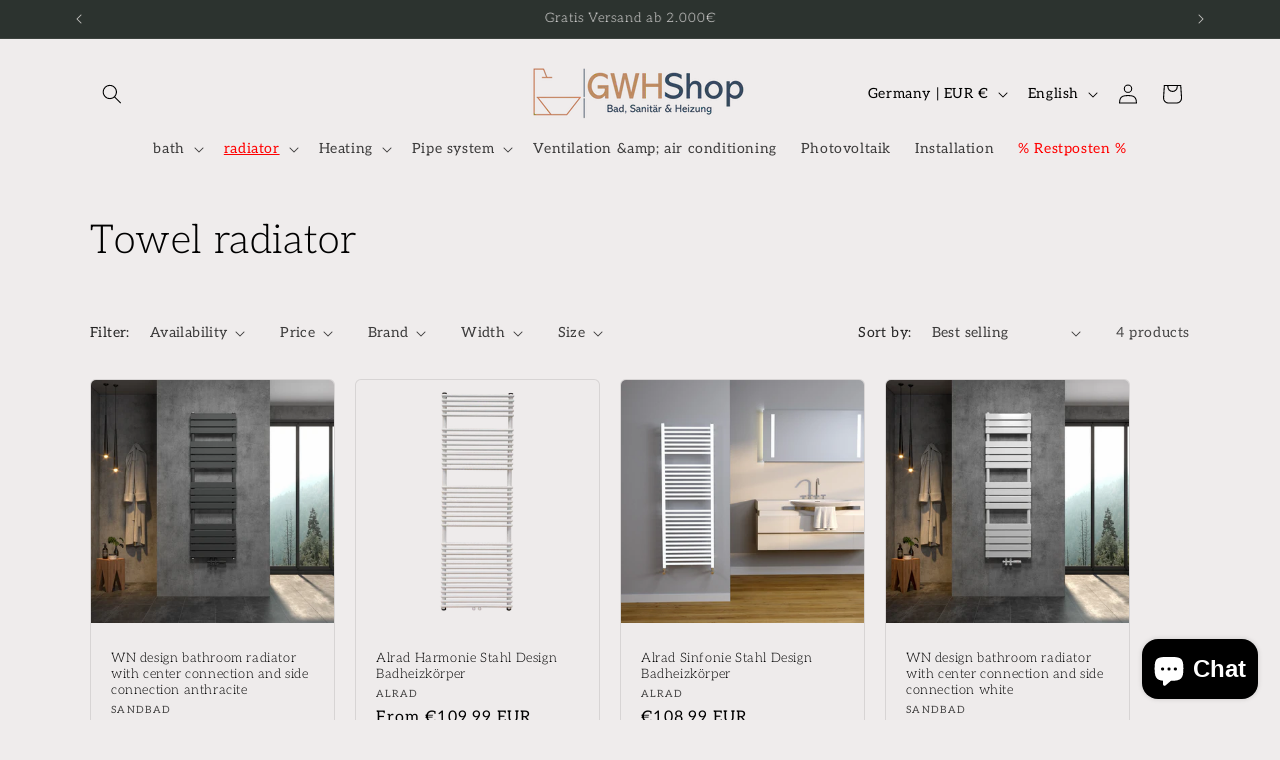

--- FILE ---
content_type: text/json
request_url: https://svc-4-usf.hotyon.com/search?q=&apiKey=da76981d-2e24-495c-b1b9-b2c0f38f7ef7&country=DE&locale=en&getProductDescription=0&collection=503955226888&skip=0&take=28&sort=bestselling
body_size: 2245
content:
{"data":{"query":"","totalCollections":0,"collections":null,"totalPages":0,"pages":null,"suggestions":null,"total":4,"items":[{"id":8082886459656,"productType":null,"title":"WN Design Badheizkörper mit Mittelanschluss und Seitenanschluss Anthrazit","description":null,"collections":[503955226888,503957487880,503958339848,503958405384],"tags":["Badheizkörper","Handtuchheizkörper","Heizkörper","Vertikalheizkörper"],"urlName":"wn-badheizkorper-mit-mittelanschluss-und-seitenanschluss-anthrazit","vendor":"SandBad","date":"2023-01-04T14:57:07.0000000Z","variants":[{"id":43914131144968,"sku":null,"barcode":null,"available":50,"price":179.95,"weight":5000,"compareAtPrice":0,"imageIndex":-1,"options":[0,0],"metafields":null,"flags":0},{"id":43914131177736,"sku":null,"barcode":null,"available":50,"price":249.95,"weight":5000,"compareAtPrice":0,"imageIndex":-1,"options":[0,1],"metafields":null,"flags":0},{"id":43914131210504,"sku":null,"barcode":null,"available":50,"price":269.95,"weight":5000,"compareAtPrice":0,"imageIndex":-1,"options":[1,0],"metafields":null,"flags":0},{"id":43914131243272,"sku":null,"barcode":null,"available":50,"price":329.95,"weight":5000,"compareAtPrice":0,"imageIndex":-1,"options":[1,1],"metafields":null,"flags":0},{"id":43914131276040,"sku":null,"barcode":null,"available":50,"price":289.95,"weight":5000,"compareAtPrice":0,"imageIndex":-1,"options":[2,0],"metafields":null,"flags":0},{"id":43914131308808,"sku":null,"barcode":null,"available":50,"price":349.95,"weight":5000,"compareAtPrice":0,"imageIndex":-1,"options":[2,1],"metafields":null,"flags":0},{"id":43914131341576,"sku":null,"barcode":null,"available":50,"price":389.95,"weight":5000,"compareAtPrice":0,"imageIndex":-1,"options":[3,0],"metafields":null,"flags":0},{"id":43914131374344,"sku":null,"barcode":null,"available":49,"price":449.95,"weight":5000,"compareAtPrice":0,"imageIndex":-1,"options":[3,1],"metafields":null,"flags":0},{"id":43914131407112,"sku":null,"barcode":null,"available":50,"price":489.95,"weight":5000,"compareAtPrice":0,"imageIndex":-1,"options":[4,0],"metafields":null,"flags":0},{"id":43914131439880,"sku":null,"barcode":null,"available":50,"price":519.95,"weight":5000,"compareAtPrice":0,"imageIndex":-1,"options":[4,1],"metafields":null,"flags":0}],"selectedVariantId":null,"images":[{"url":"//cdn.shopify.com/s/files/1/0561/7913/0539/products/SA-A_2048x2048_6a6f464b-bb58-49e0-aaf6-da65141c2779.webp?v=1672844329","alt":null,"width":2048,"height":2048},{"url":"//cdn.shopify.com/s/files/1/0561/7913/0539/products/SA-A1_2048x2048_3bff3a0d-731b-4733-8913-8a28bb8e7302.webp?v=1672844328","alt":null,"width":1500,"height":1500},{"url":"//cdn.shopify.com/s/files/1/0561/7913/0539/products/SA-A3_2048x2048_a8852d5b-96ea-4908-a0a0-86c234ba6c85.webp?v=1672844328","alt":null,"width":1500,"height":1500},{"url":"//cdn.shopify.com/s/files/1/0561/7913/0539/products/SA-A4_2048x2048_1c21b5aa-d9ed-4ebd-bb3c-b7f0c2a3e621.webp?v=1672844328","alt":null,"width":1500,"height":1500},{"url":"//cdn.shopify.com/s/files/1/0561/7913/0539/products/SA-Abottom_2048x2048_77fd907d-00fb-49b4-9f63-4fe26e135b28.jpg?v=1672844329","alt":null,"width":2048,"height":2048},{"url":"//cdn.shopify.com/s/files/1/0561/7913/0539/products/SA-Atop_2048x2048_c5b3b6b0-f499-4bfd-90ad-1de9f77e16a9.webp?v=1672844329","alt":null,"width":2048,"height":2048},{"url":"//cdn.shopify.com/s/files/1/0561/7913/0539/products/SA_connect_2048x2048-Kopie.webp?v=1672844381","alt":null,"width":1500,"height":1500},{"url":"//cdn.shopify.com/s/files/1/0561/7913/0539/products/SA_data_2048x2048-Kopie.webp?v=1672844381","alt":null,"width":1500,"height":1500},{"url":"//cdn.shopify.com/s/files/1/0561/7913/0539/products/SA_data_2048x2048_c24494a7-3aff-4a1f-9bcc-cf21aa9300de.webp?v=1672844381","alt":null,"width":1500,"height":1500}],"metafields":[],"options":[{"name":"Größe","values":["800x450mm","1200x500mm","1200x600mm","1600x500mm","1600x600mm"]},{"name":"Multihahnblock","values":["Ohne Multihahnblock","Mit Multihahnblock"]}],"review":0,"reviewCount":0,"extra":null},{"id":10314228007176,"productType":null,"title":"Alrad Harmonie Stahl Design Badheizkörper","description":null,"collections":[503955226888,503957487880,503958405384],"tags":["Badheizkörper","Handtuchheizkörper","Heizkörper"],"urlName":"alrad-harmonie-stahl-design-badheizkorper","vendor":"Alrad","date":"2025-06-09T13:33:38.0000000Z","variants":[{"id":51671993745672,"sku":"8684382710249","barcode":null,"available":200,"price":115.99,"weight":0,"compareAtPrice":0,"imageIndex":-1,"options":[0,0],"metafields":null,"flags":0},{"id":51671993778440,"sku":"8684382710232","barcode":null,"available":200,"price":109.99,"weight":0,"compareAtPrice":0,"imageIndex":-1,"options":[0,1],"metafields":null,"flags":0},{"id":51671993843976,"sku":"8684382712328","barcode":null,"available":30,"price":120.99,"weight":0,"compareAtPrice":0,"imageIndex":-1,"options":[1,1],"metafields":null,"flags":0}],"selectedVariantId":null,"images":[{"url":"//cdn.shopify.com/s/files/1/0561/7913/0539/files/8684382710249-1.png?v=1749476013","alt":null,"width":1000,"height":1000},{"url":"//cdn.shopify.com/s/files/1/0561/7913/0539/files/HARMONIE-MONTAJ-SEMASI-ALMANCA_page-0001-1.jpg?v=1749476012","alt":null,"width":1754,"height":1241}],"metafields":[],"options":[{"name":"Höhe","values":["1820","1500"]},{"name":"Breite","values":["600","500"]}],"review":0,"reviewCount":0,"extra":null},{"id":10314206249224,"productType":"Heizkörper","title":"Alrad Sinfonie Stahl Design Badheizkörper","description":null,"collections":[503955226888,503957487880,503958405384],"tags":["Badheizkörper","Handtuchheizkörper","Heizkörper"],"urlName":"sinfonie-stahl-design-badheizkoerper","vendor":"Alrad","date":"2025-06-09T13:27:15.0000000Z","variants":[{"id":51671953539336,"sku":"8684382710256","barcode":"8684382710256","available":44,"price":108.99,"weight":0,"compareAtPrice":0,"imageIndex":-1,"options":[],"metafields":null,"flags":0}],"selectedVariantId":null,"images":[{"url":"//cdn.shopify.com/s/files/1/0561/7913/0539/files/ALD-03-Sinfonie-1400x500_dogrusu.jpg?v=1749473352","alt":null,"width":2000,"height":2000},{"url":"//cdn.shopify.com/s/files/1/0561/7913/0539/files/ALRAD-SINFONIE-MONTAJ-SEMASI-ALMANCA_page-0001_edited.jpg?v=1749473352","alt":null,"width":1754,"height":1241}],"metafields":[],"options":[],"review":0,"reviewCount":0,"extra":null},{"id":7966983389448,"productType":null,"title":"WN Design Badheizkörper mit Mittelanschluss und Seitenanschluss Weiß","description":null,"collections":[503955226888,503957487880,503958339848,503958405384],"tags":["Badheizkörper","Handtuchheizkörper","Heizkörper","Vertikalheizkörper"],"urlName":"br-badheizkorper-mit-mittelanschluss-und-seitenanschluss-chrom","vendor":"SandBad","date":"2022-05-31T13:07:36.0000000Z","variants":[{"id":43540102349064,"sku":null,"barcode":null,"available":50,"price":149.95,"weight":5000,"compareAtPrice":0,"imageIndex":-1,"options":[0,0],"metafields":null,"flags":0},{"id":43914124067080,"sku":null,"barcode":null,"available":50,"price":209.95,"weight":5000,"compareAtPrice":0,"imageIndex":-1,"options":[0,1],"metafields":null,"flags":0},{"id":43540102480136,"sku":null,"barcode":null,"available":50,"price":249.95,"weight":5000,"compareAtPrice":0,"imageIndex":-1,"options":[1,0],"metafields":null,"flags":0},{"id":43914124099848,"sku":null,"barcode":null,"available":50,"price":349.95,"weight":5000,"compareAtPrice":0,"imageIndex":-1,"options":[1,1],"metafields":null,"flags":0},{"id":43540102545672,"sku":null,"barcode":null,"available":50,"price":289.95,"weight":5000,"compareAtPrice":0,"imageIndex":-1,"options":[2,0],"metafields":null,"flags":0},{"id":43914124132616,"sku":null,"barcode":null,"available":50,"price":399.95,"weight":5000,"compareAtPrice":0,"imageIndex":-1,"options":[2,1],"metafields":null,"flags":0},{"id":43540102643976,"sku":null,"barcode":null,"available":50,"price":379.95,"weight":5000,"compareAtPrice":0,"imageIndex":-1,"options":[3,0],"metafields":null,"flags":0},{"id":43914124165384,"sku":null,"barcode":null,"available":50,"price":449.95,"weight":5000,"compareAtPrice":0,"imageIndex":-1,"options":[3,1],"metafields":null,"flags":0},{"id":43540102676744,"sku":null,"barcode":null,"available":50,"price":419.95,"weight":5000,"compareAtPrice":0,"imageIndex":-1,"options":[4,0],"metafields":null,"flags":0},{"id":43914124198152,"sku":null,"barcode":null,"available":50,"price":489.95,"weight":5000,"compareAtPrice":0,"imageIndex":-1,"options":[4,1],"metafields":null,"flags":0}],"selectedVariantId":null,"images":[{"url":"//cdn.shopify.com/s/files/1/0561/7913/0539/products/SA-W_2048x2048_817a50f0-12a5-4ad8-ab54-02f01e926ee2.webp?v=1672843645","alt":null,"width":2048,"height":2048},{"url":"//cdn.shopify.com/s/files/1/0561/7913/0539/products/SA-W1_2048x2048_20f776fb-73c5-4468-b843-c3e71f043850.webp?v=1672843645","alt":null,"width":1500,"height":1500},{"url":"//cdn.shopify.com/s/files/1/0561/7913/0539/products/SA-W2_2048x2048_75e29b61-5db5-4705-94b3-077bb431737c.webp?v=1672843644","alt":null,"width":1500,"height":1500},{"url":"//cdn.shopify.com/s/files/1/0561/7913/0539/products/SA-W3_2048x2048_3438f5f1-eab5-4fd9-85e2-68a2c225ab6e.webp?v=1672843645","alt":null,"width":1500,"height":1500},{"url":"//cdn.shopify.com/s/files/1/0561/7913/0539/products/SA-Wbottom_2048x2048_2b319671-ccdc-475a-bb90-a270ca96d933.jpg?v=1672843645","alt":null,"width":2048,"height":2048},{"url":"//cdn.shopify.com/s/files/1/0561/7913/0539/products/SA_connect_2048x2048_0e91494a-0ddb-445d-aba0-ac65999ab629.webp?v=1672843907","alt":null,"width":1500,"height":1500},{"url":"//cdn.shopify.com/s/files/1/0561/7913/0539/products/SA_data_2048x2048_c151323b-416b-436c-885d-dc8a06d78656.webp?v=1672843908","alt":null,"width":1500,"height":1500},{"url":"//cdn.shopify.com/s/files/1/0561/7913/0539/products/SA_size_2048x2048_43af27ba-5054-4495-ac16-43c701e8ead3.webp?v=1672843908","alt":null,"width":1500,"height":1500}],"metafields":[],"options":[{"name":"Größe","values":["800x450mm","1200x500mm","1200x600mm","1600x500mm","1600x600mm"]},{"name":"Multihahnblock","values":["Ohne Multihahnblock","Mit Multihahnblock"]}],"review":0,"reviewCount":0,"extra":null}],"facets":[{"id":1148852984,"title":"Kategorie","facetName":"collections","multiple":0,"display":"List","sort":1,"maxHeight":"300px","labels":[{"label":"Badheizkörper","value":4,"id":503958405384},{"label":"Vertikalheizkörper","value":2,"id":503958339848},{"label":"Heizkörper","value":4,"id":503957487880},{"label":"Handtuchheizkörper","value":4,"id":503955226888}]},{"id":1964331886,"title":"Unterkategorie","facetName":"tags","multiple":0,"display":"List","sort":1,"maxHeight":"300px","labels":[{"label":"Vertikalheizkörper","value":2},{"label":"Heizkörper","value":4},{"label":"Handtuchheizkörper","value":4},{"label":"Badheizkörper","value":4}]},{"id":535079649,"title":"Preis","facetName":"price","labels":[],"rangeFormat":"{0} - {1}","multiple":0,"display":"Range","maxHeight":"300px","range":[4,0.1,1],"sliderColor":"#333","sliderValueSymbols":"k,M,G,T,P,E","min":108.99,"max":519.95,"numericRange":2},{"id":196136467,"title":"Breite","facetName":"option:Breite","multiple":1,"display":"List","sort":1,"maxHeight":"300px","labels":[{"label":"500","value":1},{"label":"600","value":1}]},{"id":1234724561,"title":"Größe","facetName":"option:Größe","multiple":1,"display":"List","sort":1,"maxHeight":"300px","labels":[{"label":"1600x600mm","value":2},{"label":"1600x500mm","value":2},{"label":"1200x600mm","value":2},{"label":"1200x500mm","value":2},{"label":"800x450mm","value":2}]}],"extra":{"collections":[{"id":503955226888,"title":"Handtuchheizkörper","urlName":"handtuchheizkorper","description":null,"imageUrl":null,"sortOrder":"BestSelling"},{"id":503958405384,"title":"Badheizkörper","urlName":"badheizkorper"},{"id":503958339848,"title":"Vertikalheizkörper","urlName":"vertikalheizkorper"},{"id":503957487880,"title":"Heizkörper","urlName":"heizkorper"}],"banners":[]},"currency":{"format":"€{0}","longFormat":"€{0} EUR","decimalSeparator":",","hasDecimals":true,"thousandSeparator":"."},"popularSearch":null}}